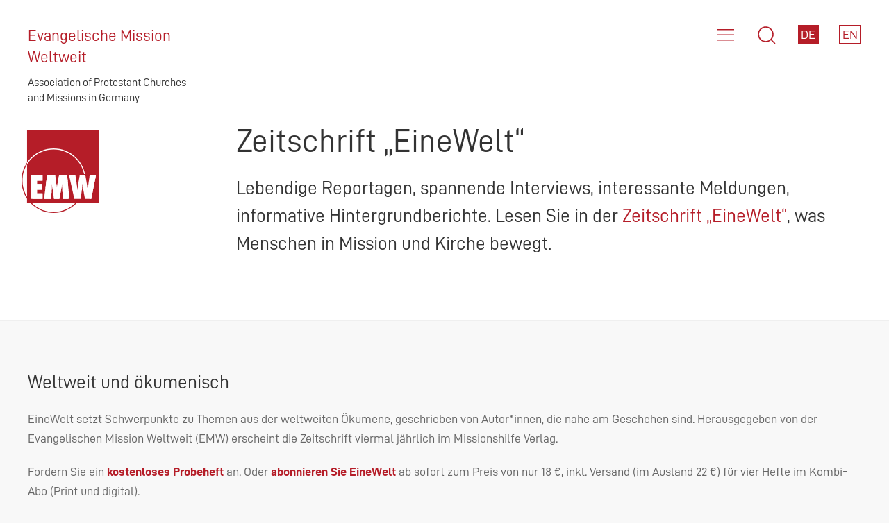

--- FILE ---
content_type: text/html; charset=UTF-8
request_url: https://mission-weltweit.de/de/publikationen/zeitschrift-einewelt/
body_size: 7286
content:
<!DOCTYPE html>
<html lang="de" dir="ltr" >



<head>
	<title>Zeitschrift &bdquo;EineWelt&ldquo; - Evangelische Mission Weltweit (EMW)</title>
	<meta name="description" content="Lebendige Reportagen, spannende Interviews, interessante Meldungen, informative Hintergrundberichte. Lesen Sie in der &quot;Zeitschrift „EineWelt“&quot;:https://demh.de/einewelt, was Menschen in Mission und Kirche bewegt.">
	<meta property="og:title" content="Zeitschrift &bdquo;EineWelt&ldquo;" />
	<meta property="og:description" content="Lebendige Reportagen, spannende Interviews, interessante Meldungen, informative Hintergrundberichte. Lesen Sie in der &quot;Zeitschrift „EineWelt“&quot;:https://demh.de/einewelt, was Menschen in Mission und Kirche bewegt.">
	<!-- Render time: total: 0,2870 s, source: cache -->
	<base href="https://mission-weltweit.de/de/">
	<meta http-equiv="content-type" content="text/html; charset=utf-8">

    <!-- Mobile Stuff -->
    <meta http-equiv="X-UA-Compatible" content="IE=edge">
    <meta name="viewport" content="width=device-width, initial-scale=1">
    <meta name="msapplication-tap-highlight" content="no">

    <!-- Chrome on Android -->
    <meta name="mobile-web-app-capable" content="yes">
    <meta name="application-name" content="EMW">
    <link rel="icon" sizes="192x192" href="assets/images/touch/chrome-touch-icon.png">

    <!-- Safari on iOS -->
    <meta name="apple-mobile-web-app-capable" content="yes">
    <meta name="apple-mobile-web-app-status-bar-style" content="black">
    <meta name="apple-mobile-web-app-title" content="EMW">
    <link rel="apple-touch-icon" href="assets/images/touch/apple-touch-icon.png">

    <!-- Windows 8 -->
    <meta name="msapplication-TileImage" content="assets/images/touch/ms-touch-icon.png">
    <meta name="msapplication-TileColor" content="#FFFFFF">

    <meta name="theme-color" content="#000000">

    <link rel="shortcut icon" type="image/png" href="assets/images/touch/favicon.png">

	<link href="assets/css/app.min.css" rel="stylesheet" type="text/css">
	<link href="assets/css/admin.css" rel="stylesheet" type="text/css">
    <script src="assets/js/app.min.js" type="application/javascript"></script>
    <script type="text/javascript" src="assets/js/admin.js"></script>

    <!-- Facebook Metadata -->
    <meta property="og:type" content="article">
    <meta property="og:image" content="https://mission-weltweit.de//de/assets/image-cache/content/img/publikationen/Banner_mobile-Apps_Landscape.70d410ed.jpg">
    <meta property="og:image:url" content="https://mission-weltweit.de//de/assets/image-cache/content/img/publikationen/Banner_mobile-Apps_Landscape.70d410ed.jpg">
    <meta property="og:site_name" content="Evangelische Mission Weltweit (EMW)">
    <meta property="og:url" content="https://mission-weltweit.de/de/publikationen/zeitschrift-einewelt/">
    <link rel="image_src" href="https://mission-weltweit.de//de/assets/image-cache/content/img/publikationen/Banner_mobile-Apps_Landscape.70d410ed.jpg">

    <meta name="twitter:image:src" content="https://mission-weltweit.de//de/assets/image-cache/content/img/publikationen/Banner_mobile-Apps_Landscape.70d410ed.jpg">
    <meta property="og:image:width" content="1600">
    <meta property="og:image:height" content="900">
    <meta name="twitter:card" content="summary_large_image">
	<meta name="twitter:site" content="@commensales">
	<meta name="twitter:creator" content="@commensales">

    

	<!-- Matomo Tag Manager -->
<script>
  var _mtm = window._mtm = window._mtm || [];
  _mtm.push({'mtm.startTime': (new Date().getTime()), 'event': 'mtm.Start'});
  (function() {
    var d=document, g=d.createElement('script'), s=d.getElementsByTagName('script')[0];
    g.async=true; g.src='https://cdn.matomo.cloud/mission.matomo.cloud/container_U6WFXILS.js'; s.parentNode.insertBefore(g,s);
  })();
</script>
<!-- End Matomo Tag Manager -->
</head>

<body>
	<header>
        <div class="uk-container uk-container-large uk-section-default">
			            <div class="logo">
                <h1 class="uk-h4 uk-visible@m">Evangelische Mission Weltweit</h1>
                <h2 class="uk-h6 uk-visible@m">Association of Protestant Churches and Missions in Germany</h2>
                <a href="/de/" title="Start">
                    <img src="assets/images/emw-logo.svg" alt="EMW Logo">
                </a>
            </div>

<!-- Symbol-Navigation -->
            <nav>
                <a href="#offcanvas-push" class="uk-icon-link" title="Menü" data-uk-icon="icon: menu; ratio: 1.5;" data-uk-toggle></a>
                <a href="#modal-close-default" id="opensearch" class="uk-icon-link" title="Suche" data-uk-icon="icon: search; ratio: 1.5;" data-uk-toggle></a>
                <!-- <a href="mailto:info@mission-weltweit.de" class="uk-icon-link" title="E-Mail" data-uk-icon="icon: mail; ratio: 1.5;"></a>
                <a href="tel:+49402545600" class="uk-icon-link" title="Telefon" data-uk-icon="icon: receiver; ratio: 1.5;"></a> -->
				<a href="https://mission-weltweit.de/de/publikationen/zeitschrift-einewelt/" class="language uk-active" title="Deutsch">DE</a>
<a href="https://mission-weltweit.de/en/" class="language " title="English">EN</a>
			</nav>
        </div>
	</header>
	<main>
        <section>
			<!-- Titelbereich -->
			<!--admin.138-->
            <div class="uk-container uk-container-large uk-section uk-section-default uk-padding-remove-top uk-flex uk-flex-right">
                <header class="uk-text-lead uk-width-3-4@m header-margin-top">
                    <h1>Zeitschrift „EineWelt“</h1>
                    	<p>Lebendige Reportagen, spannende Interviews, interessante Meldungen, informative Hintergrundberichte. Lesen Sie in der <a href="https://demh.de/einewelt">Zeitschrift „EineWelt“</a>, was Menschen in Mission und Kirche bewegt.</p>
                </header>
            </div>

			<!-- Bildbereich (todo) -->
			

			<!-- Contentbereich -->
			<section>
                <div class="uk-container uk-container-large uk-container-border uk-section uk-section-muted">
						<h3>Weltweit und ökumenisch</h3>

	<p>EineWelt setzt Schwerpunkte zu Themen aus der weltweiten Ökumene, geschrieben von Autor*innen, die nahe am Geschehen sind. Herausgegeben von der Evangelischen Mission Weltweit (<span class="caps">EMW</span>) erscheint die Zeitschrift viermal jährlich im Missionshilfe Verlag.</p>

	<p>Fordern Sie ein <a href="https://demh.de/service/kontakt/" target="_blank"><strong>kostenloses Probeheft</strong></a> an. Oder <a href="https://demh.de/zeitschrift-einewelt/abonnement-einewelt.html"><strong>abonnieren Sie EineWelt</strong></a> ab sofort zum Preis von nur 18 €, inkl. Versand (im Ausland 22 €) für vier Hefte im Kombi-Abo (Print und digital). </p>

	<h2>Die letzten Ausgaben sehen Sie hier:</h2>

 				<div class="uk-grid uk-child-width-1-2@s uk-child-width-1-3@m uk-child-width-1-4@l uk-margin-large" data-uk-grid>

                    <article>
                        <div class="uk-card card-link uk-card-default uk-card-hover adminbox">
                            <div class="uk-card-media">
                               <img src="/de/assets/image-cache/content/img/publikationen/einewelt/EW0425_Cover_web.75de39ab.jpg" alt="&copy; Foto: Titelfoto: Jason Rosewell/Unsplash" title="&copy; Foto: Titelfoto: Jason Rosewell/Unsplash">
                            </div>
                            <div class="uk-card-body uk-card-small">
							   <span class="uk-text-small uk-text-bold">EineWelt, Heft 4/2025</span>
							   <h1 class="uk-card-title uk-margin-remove-top">Die Stimme erheben</h1>
							   	<p>Advocacy bedeutet, die Stimme zu erheben – für Menschen, deren Erfahrungen und Rechte zu oft überhört werden. Es heißt, sich einzumischen, wo Ungerechtigkeit geschieht, und Brücken zu schlagen zwischen der Basis und den Entscheidungsebenen.</p>

	<p><strong>Außerdem</strong>: Libanon: Glaube, Bildung, Wandel – Kubas Rentner*innen im Abseits – Kamerun: Konflikt mit kolonialen Wurzeln</p>
							   <a href="https://demh.de/zeitschrift-einewelt/stimme-erheben.html" title="Details auf www.demh.de" target="_blank" class="uk-button uk-button-small uk-button-primary uk-margin-small-top">Details auf www.demh.de <span data-uk-icon="sign-out" class="uk-icon"></span></a>
                            </div><!--admin.1206-->
                        </div>
                    </article>
                    <article>
                        <div class="uk-card card-link uk-card-default uk-card-hover adminbox">
                            <div class="uk-card-media">
                               <img src="/de/assets/image-cache/content/img/publikationen/einewelt/EW0325_Cover_web.f28040a6.jpg" alt="&copy; Foto: Titelfoto: Albin Hillert/LWF" title="&copy; Foto: Titelfoto: Albin Hillert/LWF">
                            </div>
                            <div class="uk-card-body uk-card-small">
							   <span class="uk-text-small uk-text-bold">EineWelt, Heft 3/2025</span>
							   <h1 class="uk-card-title uk-margin-remove-top">Nigeria</h1>
							   	<p>Inmitten von Unsicherheit, Armut und Gewalt bewahren viele Menschen in Nigeria einen bemerkenswerten Lebensmut. Diese Ausgabe wirft einen Blick auf den täglichen Überlebenskampf, den Mut junger Menschen und die Rolle der Kirche als Hoffnungsträgerin.</p>

	<p><strong>Außerdem</strong>: Lateinamerika: Wie Trumps zweite Amtszeit erschüttert – Gewaltfrei, mündig, nonkonform: 500 Jahre täuferische Bewegung – Irak: Mossul soll wieder heilen</p>
							   <a href="https://demh.de/zeitschrift-einewelt/nigeria.html" title="Details auf www.demh.de" target="_blank" class="uk-button uk-button-small uk-button-primary uk-margin-small-top">Details auf www.demh.de <span data-uk-icon="sign-out" class="uk-icon"></span></a>
                            </div><!--admin.1168-->
                        </div>
                    </article>
                    <article>
                        <div class="uk-card card-link uk-card-default uk-card-hover adminbox">
                            <div class="uk-card-media">
                               <img src="/de/assets/image-cache/content/img/publikationen/einewelt/EW0225_Umschlag-web.4da0d34c.jpg" alt="&copy; Foto: Titelfoto: Nina Strehl/unsplash" title="&copy; Foto: Titelfoto: Nina Strehl/unsplash">
                            </div>
                            <div class="uk-card-body uk-card-small">
							   <span class="uk-text-small uk-text-bold">EineWelt, Heft 2/2025</span>
							   <h1 class="uk-card-title uk-margin-remove-top">Gemeinde in Vielfalt</h1>
							   	<p>Wie werden Gemeinden zu Orten der Gastfreundschaft, des Austausches und vor allem des Ankommens und Miteinanders? Wie können Gemeinden einladend sein und Begegnung ermöglichen? Für Kirchen in anderen Ländern dieser Welt ist multikulturelles und interreligiöses Zusammenleben seit Jahr und Tag Routine. In dieser Ausgabe fragen wir, was Gemeinden in Deutschland von ihnen lernen können.</p>

	<p><strong>Außerdem</strong>: Berlinkonferenz: Koloniale Kontinuitäten überwinden – Peru: Im Kampf für die Rechte der Hausangestellten – Sri Lanka: Aus der Krise in eine bessere Zukunft</p>
							   <a href="https://demh.de/zeitschrift-einewelt/gemeinde-in-vielfalt.html" title="Details auf www.demh.de" target="_blank" class="uk-button uk-button-small uk-button-primary uk-margin-small-top">Details auf www.demh.de <span data-uk-icon="sign-out" class="uk-icon"></span></a>
                            </div><!--admin.1158-->
                        </div>
                    </article>
                    <article>
                        <div class="uk-card card-link uk-card-default uk-card-hover adminbox">
                            <div class="uk-card-media">
                               <img src="/de/assets/image-cache/content/img/publikationen/einewelt/EW0125_Cover_web.7891bdf2.jpg" alt="&copy; Foto: Titelfoto: Stefano Belacchi/United4Rescue" title="&copy; Foto: Titelfoto: Stefano Belacchi/United4Rescue">
                            </div>
                            <div class="uk-card-body uk-card-small">
							   <span class="uk-text-small uk-text-bold">EineWelt, Heft 1/2025</span>
							   <h1 class="uk-card-title uk-margin-remove-top">Flucht und Migration</h1>
							   	<p>Weltweit sind derzeit mehr als 122 Millionen Menschen auf der Flucht. Die Gründe sind unterschiedlich. Was sie verbindet, ist die Hoffnung auf (Über-)Leben und eine bessere Zukunft. In dieser Ausgabe beleuchten wir verschiedene Perspektiven auf Flucht und Migration – Geschichten von Not, aber auch von Hoffnung und Menschlichkeit.</p>

	<p><strong>Außerdem</strong>: Indonesien: Ein Problem löst sich in Rauch auf – Weltklimakonferenz: Verrat an den Schwachen und Versagen der Starken – Kanaky: Der lange Weg zur Freiheit</p>
							   <a href="https://demh.de/zeitschrift-einewelt/flucht-migration.html" title="Details auf www.demh.de" target="_blank" class="uk-button uk-button-small uk-button-primary uk-margin-small-top">Details auf www.demh.de <span data-uk-icon="sign-out" class="uk-icon"></span></a>
                            </div><!--admin.1125-->
                        </div>
                    </article>

                </div>			
                 </div>
            </section>

            <section>
                <div class="uk-container uk-container-large  uk-section uk-section-muted ">

	<p><a href="https://app.missionspresse.org" target="_blank"><img src="/de/assets/content/img/publikationen/Banner_mobile-Apps_Landscape.jpg" alt="" /></a></p>

             </div>
        </section>
		<section>
            <div class="uk-container uk-container-large uk-section uk-section-default">
                <div class="uk-grid uk-child-width-1-3@m" data-uk-grid>
                    <header>
                        <h1 class="uk-heading-small">Corinna Waltz</h1>
                        	<p>„Kirche weltweit lebt von den Menschen, die sie gestalten. Ihr Engagement, ihre Herausforderungen, ihre Geschichten, das sind die Themen unserer Arbeit. Ob Text oder Bild, Print oder Online – multimediale Kommunikation bietet vielfältige Chance und Möglichkeiten, diese Geschichten zu erzählen und für die Themen der weltweiten Mission und Ökumene zu begeistern. Gemeinsam mit den <span class="caps">EMW</span>-Mitgliedern neue Formate auszuprobieren, Konzepte zu entwickeln und Kommunikation zu gestalten, das begeistert mich an meiner Arbeit.“</p>
                    </header>

                    <div>
                        <img src="/de/assets/image-cache/content/img/mitarbeiter/Corinna-Waltz.038942f7.jpg" alt="&copy; Foto: EMW" class="uk-box-shadow-medium">
                    </div>

                    <div class="adminbox">
                        <h2>Chefredakteurin/Medien-Referentin</h2>
                        <p>



</p>
<p>
Tel.: <a href="tel:+494025456153">+49 40 25456-153</a><br>


</p>
<p>
<span data-uk-icon="icon: mail" class="uk-icon"></span> <span id="e20364"><a href="service/kontaktform.html?key=f1nrIpT9yzgBDVeZcjUlCL8Gx0QvFSd%40sm7-RKb%2Bh.2aYqkHOJt5WA3X6P4Nw_iuEMo&amp;ct=aX4J33.nu.WwoVAJNNJX31uqWwuqJwnYq" target="_blank">E-Mail schreiben</a></span><script type="text/javascript">/*<![CDATA[*/eval("var a=\"f1nrIpT9yzgBDVeZcjUlCL8Gx0QvFSd@sm7-RKb+h.2aYqkHOJt5WA3X6P4Nw_iuEMo\";var b=a.split(\"\").sort().join(\"\");var c=\"aX4J33.nu.WwoVAJNNJX31uqWwuqJwnYq\";var d=\"\";for(var e=0;e<c.length;e++)d+=b.charAt(a.indexOf(c.charAt(e)));document.getElementById(\"e20364\").innerHTML=\"<a href=\\\"mailto:\"+d+\"\\\">\"+d+\"</a>\"")/*]]>*/</script><br>

</p>

<!--admin.154-->
					</div>
                </div>
						
				</div>
			</section>
			    <section>
	    <div>
		                <form action="https://newsletter.mission-weltweit.de/f/284553-288422/" method="post" target="_blank">
                <div id="newsletter-submit" class=" uk-container uk-container-large uk-section uk-section-primary uk-light uk-flex uk-flex-center">
                    <div class="uk-width-2-3@m">
                        <h2>Der EMW-Newsletter</h2>
                        <div class="uk-flex uk-flex-middle uk-flex-wrap">
                            <p class="uk-width-1-1 uk-width-expand@m uk-margin-right">Abonnieren Sie unseren Newsletter, um immer informiert zu sein. </p>
                            <input class="uk-width-1-3@m uk-width-1-1 uk-form-blank uk-margin-remove uk-button uk-button-default" style="border-bottom: 1px solid #e5e5e5 !important;" type="submit" name="abo" value="Jetzt abonnieren" title="EMW-Newsletter abonnieren (externer Link zu cleverreach.com)">
							<!--<span class="uk-width-1-1 uk-text-right@s uk-text-muted">oder hier <a href="https://newsletter.mission-weltweit.de/f/284553-288422/wwu/" title="EMW-Newsletter abbestellen (externer Link zu cleverreach.com)" target="_blank">abbestellen</a></span>-->
                        </div>
                    </div>
                </div>
            </form>

        </div>
    </section>
		</section>
	</main>
    <footer>
		        <div class="uk-container uk-container-large uk-section uk-section-secondary uk-light">
            <div class="uk-grid uk-grid-large uk-child-width-1-2@s uk-child-width-1-4@m uk-margin-large-bottom" data-uk-grid>
                <section>
                    <header>
                        <h1 class="uk-h3">EMW</h1>
                        <hr>
                    </header>
                    <p>
                        <strong>Evangelische Mission Weltweit (EMW)</strong><br>
						
                        Normannenweg 17-21<br>20537 Hamburg<br>
						Deutschland
                    </p>
                    <p>
					    <span data-uk-icon="icon: receiver"></span> +49 40 25456-0<br>
                        <span data-uk-icon="icon: mail"></span> <span id="e17979"><a href="service/kontaktform.html?key=m9QSRE_hbIYFKBD%2BcOHwuoPZiNk3l1yApvaCTWJ5rXVqL-f2zGje6nsdU408M7x.t%40g&amp;ct=GsfdBnG88Gds9.-6M.-GMQL-" target="_blank">E-Mail schreiben</a></span><script type="text/javascript">/*<![CDATA[*/eval("var a=\"m9QSRE_hbIYFKBD+cOHwuoPZiNk3l1yApvaCTWJ5rXVqL-f2zGje6nsdU408M7x.t@g\";var b=a.split(\"\").sort().join(\"\");var c=\"GsfdBnG88Gds9.-6M.-GMQL-\";var d=\"\";for(var e=0;e<c.length;e++)d+=b.charAt(a.indexOf(c.charAt(e)));document.getElementById(\"e17979\").innerHTML=\"<a href=\\\"mailto:\"+d+\"\\\">\"+d+\"</a>\"")/*]]>*/</script><br>
                        <a href="kontakt/telefonliste"><span data-uk-icon="icon: list"></span> Telefonliste</a>
                    </p>

                    <p>
                        <a href="https://www.youtube.com/channel/UC_GESYlEABCZ-1QnocQ3pBA" title="Evangelische Mission Weltweit (EMW): Youtube-Channel" target="_blank" class="uk-margin-small-right"><span data-uk-icon="icon: youtube; ratio: 1.2"></span></a><a href="https://www.facebook.com/evangelischemissionweltweit" title="Evangelische Mission Weltweit (EMW): Facebook-Profil" target="_blank" class="uk-margin-small-right"><span data-uk-icon="icon: facebook; ratio: 1.2"></span></a><a href="https://de.linkedin.com/company/evangelische-mission-weltweit" title="Evangelische Mission Weltweit (EMW): LinkedIn-Profil" target="_blank"><span data-uk-icon="icon: linkedin; ratio: 1.2"></span></a>
                    </p>
                </section>

                <section>
                    <header>
                        <h1 class="uk-h3">Service</h1>
                        <hr>
                    </header>
                    <ul class="uk-list uk-list-collapse">
					
                        <li><a href="ueber-uns/">Über uns</a></li>
                        <li><a href="ueber-uns/geschaeftsstelle/">Geschäftsstelle</a></li>
                        <li><a href="ueber-uns/mitglieder/">Mitglieder</a></li>
                        <li><a href="foerderung-weltweit">Förderung weltweit</a></li>
                        <li><a href="themen-schwerpunkte">Themen/Schwerpunkte</a></li>
						<li><a href="publikationen/">Publikationen & Medien</a></li>
						<li><a href="ueber-uns/stellenangebote.html" title="Stellenangebote">Stellenangebote</a></li>
						<li><a href="kontakt">Kontakt</a></li>
                        <li><a href="impressum">Impressum</a></li>
                        <li><a href="datenschutz">Datenschutz</a></li>
					
                    </ul>
                </section>

                <section>
                    <header>
                        <h1 class="uk-h3">Spenden</h1>
                        <hr>
                    </header>
                    <p>Spenden für die Öffentlichkeitsarbeit der EMW sind herzlich willkommen!</p>
                    <p><strong>Spendenkonto:</strong></p>
                    <p>Evangelische Bank (GENODEF1EK1)<br>DE82 5206 0410 0106 4078 20</p>
                </section>
                <section>				
					<header>
                        <h1 class="uk-h3">Missionspresse-App</h1>
                        <hr>
                    </header>
                    <p>Magazine zu Mission und Ökumene digital lesen. Jetzt App herunterladen.</p>
                    <p>
					   <a href="https://apps.apple.com/de/app/missionspresse/id1557877970" target="_blank"><img src="/assets/images/Download_on_the_App_Store_Badge_DE_RGB_blk_092917.svg" border="0" alt="Logo: Apple Store" title="zum Apple Store" style="height: 45px;"></a><br>
                       <a href="https://play.google.com/store/apps/details?id=com.pressmatrix.missionspresse" target="_blank"><img src="/assets/images/google-play-badge.png" border="0" alt="Logo: Google Play" title="zu Google Play" style="height: 65px; margin-left: -10px;"></a>
					</p>
                </section>

            </div>

            <div class="uk-width-1-1@m">
                <hr>
            </div>

            <div class="uk-width-1-1@m uk-clearfix">
                <p class="uk-align-left@s uk-margin-remove">&copy; 2026 Evangelische Mission Weltweit (EMW)</p>
            </div>
            
            <div class="uk-width-1-1@m uk-margin-large-top uk-text-center">
                <a href="#" title="zum Seitenanfang" data-uk-totop="ratio: 2.5;" data-uk-scroll></a>
            </div>
        </div>
    </footer>

   	<div id="offcanvas-push" uk-offcanvas="mode: push; overlay: true">
		<div class="uk-offcanvas-bar">
			<button class="uk-offcanvas-close" type="button" uk-close></button>

			<ul class="uk-nav uk-nav-primary uk-nav-default uk-nav-parent-icon" data-uk-nav>
		 		<li class=""><a href="https://mission-weltweit.de/de/" >Startseite</a></li>
<li class="uk-parent "><a href="#" >Über uns</a>
   <ul class="uk-nav-sub">
	  <li><a href="ueber-uns/" >Übersicht</a></li>
	  <li class=""><a href="ueber-uns/geschaeftsstelle/" >Geschäftsstelle</a></li>
<li class=""><a href="ueber-uns/gremien/" >Gremien/Strukturen</a></li>
<li class=""><a href="ueber-uns/mitglieder/" >Mitglieder</a></li>
<li class=""><a href="ueber-uns/stellenangebote.html" >Stellenangebote</a></li>

   </ul>
</li>
<li class=""><a href="foerderung-weltweit" >Förderung weltweit</a></li>
<li class="uk-parent "><a href="#" >Themen/Schwerpunkte</a>
   <ul class="uk-nav-sub">
	  <li><a href="themen-schwerpunkte" >Übersicht</a></li>
	  <li class=""><a href="themen-schwerpunkte/theologische-ausbildung/" >Theologische Ausbildung</a></li>
<li class=""><a href="themen-schwerpunkte/missionstheologie-oekumenisch/" >Missionstheologie ökumenisch</a></li>
<li class=""><a href="themen-schwerpunkte/frieden-und-gerechtigkeit/" >Frieden und Gerechtigkeit</a></li>
<li class=""><a href="themen-schwerpunkte/schoepfung-und-nachhaltigkeit/" >Schöpfung und Nachhaltigkeit</a></li>
<li class=""><a href="themen-schwerpunkte/theologie-im-kontext/" >Theologie im Kontext</a></li>
<li class=""><a href="themen-schwerpunkte/mission-und-religionen/" >Mission und Religionen</a></li>
<li class=""><a href="kirche-und-rassismus" >Kirche und Rassismus</a></li>
<li class=""><a href="themen-schwerpunkte/mission-und-kolonialismus/" >Mission und Kolonialismus</a></li>
<li class=""><a href="themen-schwerpunkte/transparenz-und-korruptionsvermeidung/" >Transparenz und Korruptionsvermeidung</a></li>
<li class=""><a href="freiwillig-engagiert" >Freiwilligenarbeit</a></li>

   </ul>
</li>
<li class="uk-parent uk-active uk-open"><a href="#" >Publikationen & Medien</a>
   <ul class="uk-nav-sub">
	  <li><a href="publikationen/" >Übersicht</a></li>
	  <li class=""><a href="publikationen/buecher-und-broschueren/" >Bücher & Broschüren</a></li>
<li class=""><a href="publikationen/jahrbuch-mission/" >Jahrbuch Mission</a></li>
<li class="uk-active uk-open"><a href="publikationen/zeitschrift-einewelt/" >Zeitschrift „EineWelt“</a></li>
<li class=""><a href="podcast" >Podcast Zeit für Mission</a></li>
<li class=""><a href="publikationen/emw-bibliothek.html" >EMW-Bibliothek</a></li>

   </ul>
</li>
<li class="uk-parent "><a href="#" >Service</a>
   <ul class="uk-nav-sub">
	  <li><a href="service/" >Übersicht</a></li>
	  <li class=""><a href="adressen-aus-mission-und-oekumene/" >Adressen aus Mission und Ökumene</a></li>
<li class=""><a href="kontakt" >Kontakt</a></li>
<li class=""><a href="impressum" >Impressum</a></li>
<li class=""><a href="datenschutz" >Datenschutz</a></li>
<li class=""><a href="service/datenschutzhinweise-facebook.html" >Datenschutz Facebook</a></li>
<li class=""><a href="service/netiquette-social-media.html" >Netiquette</a></li>

   </ul>
</li>

      </ul>
   </div>
</div>
       <!-- Suche -->
        <div id="modal-close-default" data-uk-modal>
            <div class="uk-modal-dialog uk-modal-body">
                <button class="uk-modal-close-default" type="button" uk-close></button>
                <form action="service/suche/" method="get">
                <h2 class="uk-modal-title uk-margin-medium-bottom">Suche</h2>
                <div class="uk-grid uk-grid-small" data-uk-grid>
                    <div class="uk-width-3-4@s">
                        <input id="searchfield" name="query" class="uk-input uk-form-blank uk-form-width-medium uk-width-1-1" type="text" placeholder="Suchbegriff eingeben" style="margin-left: 0;">
                    </div>
                    <div class="uk-width-1-4@s"> 
                        <input class="uk-input uk-form-blank uk-width-1-1" type="submit" value="Senden" title="Senden" style="margin-left: 0;">
                    </div>	
                </div>
				</form>
            </div>
        </div>
   <script>
   document.getElementById("opensearch").addEventListener('click', function(e) {
      document.getElementById("searchfield").focus();
   });

   if (document.getElementById("change_creditlist") !== null) {
      document.getElementById("change_creditlist").addEventListener('click', function(e) {
         document.getElementById("creditlist").querySelectorAll(".credit").forEach(item => {
	        var display = item.style.display;
		    if (display == 'none') {
		       document.getElementById("last_creditlist").style.display = "none";
	           item.style.display = "block";
		       this.innerHTML = "Liste einklappen";
		    } else {
		       document.getElementById("last_creditlist").style.display = "block";
	           item.style.display = "none";
		       this.innerHTML = "Gesamte Liste anzeigen";
		    }
         });
      });
   }
</script>

<!-- Matomo -->
<script>
  var _paq = window._paq = window._paq || [];
  
  // Check if pageViewCount already exisits, if yes, then +1 it.
  if (sessionStorage.pageViewCount) {
     var pvc = parseInt(sessionStorage.getItem("pageViewCount")) +1;
     sessionStorage.setItem("pageViewCount",pvc);
	 //console.log("pageViewCount: "+pvc);
  } else if (!sessionStorage.pageViewCount) {
     //if no, then just create it and set as '1'. (first pageview)           
     sessionStorage.setItem("pageViewCount",1);           
  }
  if (sessionStorage.pageViewCount == 4) {
     _paq.push(['trackEvent', 'Pageviews', 'Pageviews | Klicks', 'Pageviews | Klicks | mehr_als_3']);
	 //console.log("mehr_als_3");
  }
  if (sessionStorage.pageViewCount == 6) {
     _paq.push(['trackEvent', 'Pageviews', 'Pageviews | Klicks', 'Pageviews | Klicks | mehr_als_5' | 1]);
	 //console.log("mehr_als_5");
  }

  /* tracker methods like "setCustomDimension" should be called before "trackPageView" */
  _paq.push(["disableCookies"]);
  _paq.push(['trackPageView']);
  _paq.push(['enableLinkTracking']);
  _paq.push(['enableHeartBeatTimer']); // für Verweildauer

  (function() {
    var u="https://mission.matomo.cloud/";
    _paq.push(['setTrackerUrl', u+'matomo.php']);
    _paq.push(['setSiteId', '1']);
	//_paq.push(['trackGoal', 4]); // Scroll 25%
	//_paq.push(['trackGoal', 5]); // Scroll 50%
	//_paq.push(['trackGoal', 6]); // Scroll 75%

    var d=document, g=d.createElement('script'), s=d.getElementsByTagName('script')[0];
    g.async=true; g.src='https://cdn.matomo.cloud/mission.matomo.cloud/matomo.js'; s.parentNode.insertBefore(g,s);
  })();
</script>
<!-- End Matomo Code -->
</body>
</html>